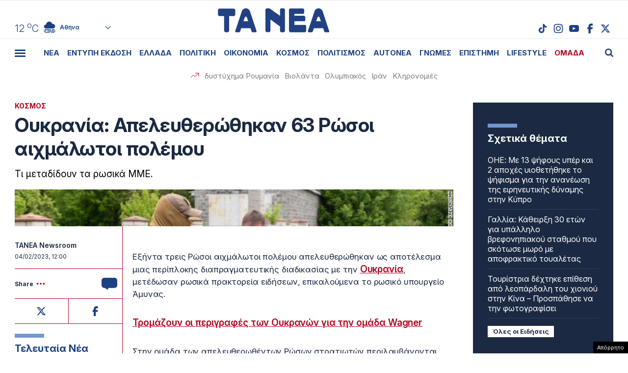

--- FILE ---
content_type: text/html; charset=utf-8
request_url: https://www.google.com/recaptcha/api2/anchor?ar=1&k=6LcvzzYUAAAAAM-7hY26OIp59EBA_BXz9lwgr1cY&co=aHR0cHM6Ly93d3cudGFuZWEuZ3I6NDQz&hl=en&v=N67nZn4AqZkNcbeMu4prBgzg&size=invisible&anchor-ms=20000&execute-ms=30000&cb=dl6jjixyu99y
body_size: 49310
content:
<!DOCTYPE HTML><html dir="ltr" lang="en"><head><meta http-equiv="Content-Type" content="text/html; charset=UTF-8">
<meta http-equiv="X-UA-Compatible" content="IE=edge">
<title>reCAPTCHA</title>
<style type="text/css">
/* cyrillic-ext */
@font-face {
  font-family: 'Roboto';
  font-style: normal;
  font-weight: 400;
  font-stretch: 100%;
  src: url(//fonts.gstatic.com/s/roboto/v48/KFO7CnqEu92Fr1ME7kSn66aGLdTylUAMa3GUBHMdazTgWw.woff2) format('woff2');
  unicode-range: U+0460-052F, U+1C80-1C8A, U+20B4, U+2DE0-2DFF, U+A640-A69F, U+FE2E-FE2F;
}
/* cyrillic */
@font-face {
  font-family: 'Roboto';
  font-style: normal;
  font-weight: 400;
  font-stretch: 100%;
  src: url(//fonts.gstatic.com/s/roboto/v48/KFO7CnqEu92Fr1ME7kSn66aGLdTylUAMa3iUBHMdazTgWw.woff2) format('woff2');
  unicode-range: U+0301, U+0400-045F, U+0490-0491, U+04B0-04B1, U+2116;
}
/* greek-ext */
@font-face {
  font-family: 'Roboto';
  font-style: normal;
  font-weight: 400;
  font-stretch: 100%;
  src: url(//fonts.gstatic.com/s/roboto/v48/KFO7CnqEu92Fr1ME7kSn66aGLdTylUAMa3CUBHMdazTgWw.woff2) format('woff2');
  unicode-range: U+1F00-1FFF;
}
/* greek */
@font-face {
  font-family: 'Roboto';
  font-style: normal;
  font-weight: 400;
  font-stretch: 100%;
  src: url(//fonts.gstatic.com/s/roboto/v48/KFO7CnqEu92Fr1ME7kSn66aGLdTylUAMa3-UBHMdazTgWw.woff2) format('woff2');
  unicode-range: U+0370-0377, U+037A-037F, U+0384-038A, U+038C, U+038E-03A1, U+03A3-03FF;
}
/* math */
@font-face {
  font-family: 'Roboto';
  font-style: normal;
  font-weight: 400;
  font-stretch: 100%;
  src: url(//fonts.gstatic.com/s/roboto/v48/KFO7CnqEu92Fr1ME7kSn66aGLdTylUAMawCUBHMdazTgWw.woff2) format('woff2');
  unicode-range: U+0302-0303, U+0305, U+0307-0308, U+0310, U+0312, U+0315, U+031A, U+0326-0327, U+032C, U+032F-0330, U+0332-0333, U+0338, U+033A, U+0346, U+034D, U+0391-03A1, U+03A3-03A9, U+03B1-03C9, U+03D1, U+03D5-03D6, U+03F0-03F1, U+03F4-03F5, U+2016-2017, U+2034-2038, U+203C, U+2040, U+2043, U+2047, U+2050, U+2057, U+205F, U+2070-2071, U+2074-208E, U+2090-209C, U+20D0-20DC, U+20E1, U+20E5-20EF, U+2100-2112, U+2114-2115, U+2117-2121, U+2123-214F, U+2190, U+2192, U+2194-21AE, U+21B0-21E5, U+21F1-21F2, U+21F4-2211, U+2213-2214, U+2216-22FF, U+2308-230B, U+2310, U+2319, U+231C-2321, U+2336-237A, U+237C, U+2395, U+239B-23B7, U+23D0, U+23DC-23E1, U+2474-2475, U+25AF, U+25B3, U+25B7, U+25BD, U+25C1, U+25CA, U+25CC, U+25FB, U+266D-266F, U+27C0-27FF, U+2900-2AFF, U+2B0E-2B11, U+2B30-2B4C, U+2BFE, U+3030, U+FF5B, U+FF5D, U+1D400-1D7FF, U+1EE00-1EEFF;
}
/* symbols */
@font-face {
  font-family: 'Roboto';
  font-style: normal;
  font-weight: 400;
  font-stretch: 100%;
  src: url(//fonts.gstatic.com/s/roboto/v48/KFO7CnqEu92Fr1ME7kSn66aGLdTylUAMaxKUBHMdazTgWw.woff2) format('woff2');
  unicode-range: U+0001-000C, U+000E-001F, U+007F-009F, U+20DD-20E0, U+20E2-20E4, U+2150-218F, U+2190, U+2192, U+2194-2199, U+21AF, U+21E6-21F0, U+21F3, U+2218-2219, U+2299, U+22C4-22C6, U+2300-243F, U+2440-244A, U+2460-24FF, U+25A0-27BF, U+2800-28FF, U+2921-2922, U+2981, U+29BF, U+29EB, U+2B00-2BFF, U+4DC0-4DFF, U+FFF9-FFFB, U+10140-1018E, U+10190-1019C, U+101A0, U+101D0-101FD, U+102E0-102FB, U+10E60-10E7E, U+1D2C0-1D2D3, U+1D2E0-1D37F, U+1F000-1F0FF, U+1F100-1F1AD, U+1F1E6-1F1FF, U+1F30D-1F30F, U+1F315, U+1F31C, U+1F31E, U+1F320-1F32C, U+1F336, U+1F378, U+1F37D, U+1F382, U+1F393-1F39F, U+1F3A7-1F3A8, U+1F3AC-1F3AF, U+1F3C2, U+1F3C4-1F3C6, U+1F3CA-1F3CE, U+1F3D4-1F3E0, U+1F3ED, U+1F3F1-1F3F3, U+1F3F5-1F3F7, U+1F408, U+1F415, U+1F41F, U+1F426, U+1F43F, U+1F441-1F442, U+1F444, U+1F446-1F449, U+1F44C-1F44E, U+1F453, U+1F46A, U+1F47D, U+1F4A3, U+1F4B0, U+1F4B3, U+1F4B9, U+1F4BB, U+1F4BF, U+1F4C8-1F4CB, U+1F4D6, U+1F4DA, U+1F4DF, U+1F4E3-1F4E6, U+1F4EA-1F4ED, U+1F4F7, U+1F4F9-1F4FB, U+1F4FD-1F4FE, U+1F503, U+1F507-1F50B, U+1F50D, U+1F512-1F513, U+1F53E-1F54A, U+1F54F-1F5FA, U+1F610, U+1F650-1F67F, U+1F687, U+1F68D, U+1F691, U+1F694, U+1F698, U+1F6AD, U+1F6B2, U+1F6B9-1F6BA, U+1F6BC, U+1F6C6-1F6CF, U+1F6D3-1F6D7, U+1F6E0-1F6EA, U+1F6F0-1F6F3, U+1F6F7-1F6FC, U+1F700-1F7FF, U+1F800-1F80B, U+1F810-1F847, U+1F850-1F859, U+1F860-1F887, U+1F890-1F8AD, U+1F8B0-1F8BB, U+1F8C0-1F8C1, U+1F900-1F90B, U+1F93B, U+1F946, U+1F984, U+1F996, U+1F9E9, U+1FA00-1FA6F, U+1FA70-1FA7C, U+1FA80-1FA89, U+1FA8F-1FAC6, U+1FACE-1FADC, U+1FADF-1FAE9, U+1FAF0-1FAF8, U+1FB00-1FBFF;
}
/* vietnamese */
@font-face {
  font-family: 'Roboto';
  font-style: normal;
  font-weight: 400;
  font-stretch: 100%;
  src: url(//fonts.gstatic.com/s/roboto/v48/KFO7CnqEu92Fr1ME7kSn66aGLdTylUAMa3OUBHMdazTgWw.woff2) format('woff2');
  unicode-range: U+0102-0103, U+0110-0111, U+0128-0129, U+0168-0169, U+01A0-01A1, U+01AF-01B0, U+0300-0301, U+0303-0304, U+0308-0309, U+0323, U+0329, U+1EA0-1EF9, U+20AB;
}
/* latin-ext */
@font-face {
  font-family: 'Roboto';
  font-style: normal;
  font-weight: 400;
  font-stretch: 100%;
  src: url(//fonts.gstatic.com/s/roboto/v48/KFO7CnqEu92Fr1ME7kSn66aGLdTylUAMa3KUBHMdazTgWw.woff2) format('woff2');
  unicode-range: U+0100-02BA, U+02BD-02C5, U+02C7-02CC, U+02CE-02D7, U+02DD-02FF, U+0304, U+0308, U+0329, U+1D00-1DBF, U+1E00-1E9F, U+1EF2-1EFF, U+2020, U+20A0-20AB, U+20AD-20C0, U+2113, U+2C60-2C7F, U+A720-A7FF;
}
/* latin */
@font-face {
  font-family: 'Roboto';
  font-style: normal;
  font-weight: 400;
  font-stretch: 100%;
  src: url(//fonts.gstatic.com/s/roboto/v48/KFO7CnqEu92Fr1ME7kSn66aGLdTylUAMa3yUBHMdazQ.woff2) format('woff2');
  unicode-range: U+0000-00FF, U+0131, U+0152-0153, U+02BB-02BC, U+02C6, U+02DA, U+02DC, U+0304, U+0308, U+0329, U+2000-206F, U+20AC, U+2122, U+2191, U+2193, U+2212, U+2215, U+FEFF, U+FFFD;
}
/* cyrillic-ext */
@font-face {
  font-family: 'Roboto';
  font-style: normal;
  font-weight: 500;
  font-stretch: 100%;
  src: url(//fonts.gstatic.com/s/roboto/v48/KFO7CnqEu92Fr1ME7kSn66aGLdTylUAMa3GUBHMdazTgWw.woff2) format('woff2');
  unicode-range: U+0460-052F, U+1C80-1C8A, U+20B4, U+2DE0-2DFF, U+A640-A69F, U+FE2E-FE2F;
}
/* cyrillic */
@font-face {
  font-family: 'Roboto';
  font-style: normal;
  font-weight: 500;
  font-stretch: 100%;
  src: url(//fonts.gstatic.com/s/roboto/v48/KFO7CnqEu92Fr1ME7kSn66aGLdTylUAMa3iUBHMdazTgWw.woff2) format('woff2');
  unicode-range: U+0301, U+0400-045F, U+0490-0491, U+04B0-04B1, U+2116;
}
/* greek-ext */
@font-face {
  font-family: 'Roboto';
  font-style: normal;
  font-weight: 500;
  font-stretch: 100%;
  src: url(//fonts.gstatic.com/s/roboto/v48/KFO7CnqEu92Fr1ME7kSn66aGLdTylUAMa3CUBHMdazTgWw.woff2) format('woff2');
  unicode-range: U+1F00-1FFF;
}
/* greek */
@font-face {
  font-family: 'Roboto';
  font-style: normal;
  font-weight: 500;
  font-stretch: 100%;
  src: url(//fonts.gstatic.com/s/roboto/v48/KFO7CnqEu92Fr1ME7kSn66aGLdTylUAMa3-UBHMdazTgWw.woff2) format('woff2');
  unicode-range: U+0370-0377, U+037A-037F, U+0384-038A, U+038C, U+038E-03A1, U+03A3-03FF;
}
/* math */
@font-face {
  font-family: 'Roboto';
  font-style: normal;
  font-weight: 500;
  font-stretch: 100%;
  src: url(//fonts.gstatic.com/s/roboto/v48/KFO7CnqEu92Fr1ME7kSn66aGLdTylUAMawCUBHMdazTgWw.woff2) format('woff2');
  unicode-range: U+0302-0303, U+0305, U+0307-0308, U+0310, U+0312, U+0315, U+031A, U+0326-0327, U+032C, U+032F-0330, U+0332-0333, U+0338, U+033A, U+0346, U+034D, U+0391-03A1, U+03A3-03A9, U+03B1-03C9, U+03D1, U+03D5-03D6, U+03F0-03F1, U+03F4-03F5, U+2016-2017, U+2034-2038, U+203C, U+2040, U+2043, U+2047, U+2050, U+2057, U+205F, U+2070-2071, U+2074-208E, U+2090-209C, U+20D0-20DC, U+20E1, U+20E5-20EF, U+2100-2112, U+2114-2115, U+2117-2121, U+2123-214F, U+2190, U+2192, U+2194-21AE, U+21B0-21E5, U+21F1-21F2, U+21F4-2211, U+2213-2214, U+2216-22FF, U+2308-230B, U+2310, U+2319, U+231C-2321, U+2336-237A, U+237C, U+2395, U+239B-23B7, U+23D0, U+23DC-23E1, U+2474-2475, U+25AF, U+25B3, U+25B7, U+25BD, U+25C1, U+25CA, U+25CC, U+25FB, U+266D-266F, U+27C0-27FF, U+2900-2AFF, U+2B0E-2B11, U+2B30-2B4C, U+2BFE, U+3030, U+FF5B, U+FF5D, U+1D400-1D7FF, U+1EE00-1EEFF;
}
/* symbols */
@font-face {
  font-family: 'Roboto';
  font-style: normal;
  font-weight: 500;
  font-stretch: 100%;
  src: url(//fonts.gstatic.com/s/roboto/v48/KFO7CnqEu92Fr1ME7kSn66aGLdTylUAMaxKUBHMdazTgWw.woff2) format('woff2');
  unicode-range: U+0001-000C, U+000E-001F, U+007F-009F, U+20DD-20E0, U+20E2-20E4, U+2150-218F, U+2190, U+2192, U+2194-2199, U+21AF, U+21E6-21F0, U+21F3, U+2218-2219, U+2299, U+22C4-22C6, U+2300-243F, U+2440-244A, U+2460-24FF, U+25A0-27BF, U+2800-28FF, U+2921-2922, U+2981, U+29BF, U+29EB, U+2B00-2BFF, U+4DC0-4DFF, U+FFF9-FFFB, U+10140-1018E, U+10190-1019C, U+101A0, U+101D0-101FD, U+102E0-102FB, U+10E60-10E7E, U+1D2C0-1D2D3, U+1D2E0-1D37F, U+1F000-1F0FF, U+1F100-1F1AD, U+1F1E6-1F1FF, U+1F30D-1F30F, U+1F315, U+1F31C, U+1F31E, U+1F320-1F32C, U+1F336, U+1F378, U+1F37D, U+1F382, U+1F393-1F39F, U+1F3A7-1F3A8, U+1F3AC-1F3AF, U+1F3C2, U+1F3C4-1F3C6, U+1F3CA-1F3CE, U+1F3D4-1F3E0, U+1F3ED, U+1F3F1-1F3F3, U+1F3F5-1F3F7, U+1F408, U+1F415, U+1F41F, U+1F426, U+1F43F, U+1F441-1F442, U+1F444, U+1F446-1F449, U+1F44C-1F44E, U+1F453, U+1F46A, U+1F47D, U+1F4A3, U+1F4B0, U+1F4B3, U+1F4B9, U+1F4BB, U+1F4BF, U+1F4C8-1F4CB, U+1F4D6, U+1F4DA, U+1F4DF, U+1F4E3-1F4E6, U+1F4EA-1F4ED, U+1F4F7, U+1F4F9-1F4FB, U+1F4FD-1F4FE, U+1F503, U+1F507-1F50B, U+1F50D, U+1F512-1F513, U+1F53E-1F54A, U+1F54F-1F5FA, U+1F610, U+1F650-1F67F, U+1F687, U+1F68D, U+1F691, U+1F694, U+1F698, U+1F6AD, U+1F6B2, U+1F6B9-1F6BA, U+1F6BC, U+1F6C6-1F6CF, U+1F6D3-1F6D7, U+1F6E0-1F6EA, U+1F6F0-1F6F3, U+1F6F7-1F6FC, U+1F700-1F7FF, U+1F800-1F80B, U+1F810-1F847, U+1F850-1F859, U+1F860-1F887, U+1F890-1F8AD, U+1F8B0-1F8BB, U+1F8C0-1F8C1, U+1F900-1F90B, U+1F93B, U+1F946, U+1F984, U+1F996, U+1F9E9, U+1FA00-1FA6F, U+1FA70-1FA7C, U+1FA80-1FA89, U+1FA8F-1FAC6, U+1FACE-1FADC, U+1FADF-1FAE9, U+1FAF0-1FAF8, U+1FB00-1FBFF;
}
/* vietnamese */
@font-face {
  font-family: 'Roboto';
  font-style: normal;
  font-weight: 500;
  font-stretch: 100%;
  src: url(//fonts.gstatic.com/s/roboto/v48/KFO7CnqEu92Fr1ME7kSn66aGLdTylUAMa3OUBHMdazTgWw.woff2) format('woff2');
  unicode-range: U+0102-0103, U+0110-0111, U+0128-0129, U+0168-0169, U+01A0-01A1, U+01AF-01B0, U+0300-0301, U+0303-0304, U+0308-0309, U+0323, U+0329, U+1EA0-1EF9, U+20AB;
}
/* latin-ext */
@font-face {
  font-family: 'Roboto';
  font-style: normal;
  font-weight: 500;
  font-stretch: 100%;
  src: url(//fonts.gstatic.com/s/roboto/v48/KFO7CnqEu92Fr1ME7kSn66aGLdTylUAMa3KUBHMdazTgWw.woff2) format('woff2');
  unicode-range: U+0100-02BA, U+02BD-02C5, U+02C7-02CC, U+02CE-02D7, U+02DD-02FF, U+0304, U+0308, U+0329, U+1D00-1DBF, U+1E00-1E9F, U+1EF2-1EFF, U+2020, U+20A0-20AB, U+20AD-20C0, U+2113, U+2C60-2C7F, U+A720-A7FF;
}
/* latin */
@font-face {
  font-family: 'Roboto';
  font-style: normal;
  font-weight: 500;
  font-stretch: 100%;
  src: url(//fonts.gstatic.com/s/roboto/v48/KFO7CnqEu92Fr1ME7kSn66aGLdTylUAMa3yUBHMdazQ.woff2) format('woff2');
  unicode-range: U+0000-00FF, U+0131, U+0152-0153, U+02BB-02BC, U+02C6, U+02DA, U+02DC, U+0304, U+0308, U+0329, U+2000-206F, U+20AC, U+2122, U+2191, U+2193, U+2212, U+2215, U+FEFF, U+FFFD;
}
/* cyrillic-ext */
@font-face {
  font-family: 'Roboto';
  font-style: normal;
  font-weight: 900;
  font-stretch: 100%;
  src: url(//fonts.gstatic.com/s/roboto/v48/KFO7CnqEu92Fr1ME7kSn66aGLdTylUAMa3GUBHMdazTgWw.woff2) format('woff2');
  unicode-range: U+0460-052F, U+1C80-1C8A, U+20B4, U+2DE0-2DFF, U+A640-A69F, U+FE2E-FE2F;
}
/* cyrillic */
@font-face {
  font-family: 'Roboto';
  font-style: normal;
  font-weight: 900;
  font-stretch: 100%;
  src: url(//fonts.gstatic.com/s/roboto/v48/KFO7CnqEu92Fr1ME7kSn66aGLdTylUAMa3iUBHMdazTgWw.woff2) format('woff2');
  unicode-range: U+0301, U+0400-045F, U+0490-0491, U+04B0-04B1, U+2116;
}
/* greek-ext */
@font-face {
  font-family: 'Roboto';
  font-style: normal;
  font-weight: 900;
  font-stretch: 100%;
  src: url(//fonts.gstatic.com/s/roboto/v48/KFO7CnqEu92Fr1ME7kSn66aGLdTylUAMa3CUBHMdazTgWw.woff2) format('woff2');
  unicode-range: U+1F00-1FFF;
}
/* greek */
@font-face {
  font-family: 'Roboto';
  font-style: normal;
  font-weight: 900;
  font-stretch: 100%;
  src: url(//fonts.gstatic.com/s/roboto/v48/KFO7CnqEu92Fr1ME7kSn66aGLdTylUAMa3-UBHMdazTgWw.woff2) format('woff2');
  unicode-range: U+0370-0377, U+037A-037F, U+0384-038A, U+038C, U+038E-03A1, U+03A3-03FF;
}
/* math */
@font-face {
  font-family: 'Roboto';
  font-style: normal;
  font-weight: 900;
  font-stretch: 100%;
  src: url(//fonts.gstatic.com/s/roboto/v48/KFO7CnqEu92Fr1ME7kSn66aGLdTylUAMawCUBHMdazTgWw.woff2) format('woff2');
  unicode-range: U+0302-0303, U+0305, U+0307-0308, U+0310, U+0312, U+0315, U+031A, U+0326-0327, U+032C, U+032F-0330, U+0332-0333, U+0338, U+033A, U+0346, U+034D, U+0391-03A1, U+03A3-03A9, U+03B1-03C9, U+03D1, U+03D5-03D6, U+03F0-03F1, U+03F4-03F5, U+2016-2017, U+2034-2038, U+203C, U+2040, U+2043, U+2047, U+2050, U+2057, U+205F, U+2070-2071, U+2074-208E, U+2090-209C, U+20D0-20DC, U+20E1, U+20E5-20EF, U+2100-2112, U+2114-2115, U+2117-2121, U+2123-214F, U+2190, U+2192, U+2194-21AE, U+21B0-21E5, U+21F1-21F2, U+21F4-2211, U+2213-2214, U+2216-22FF, U+2308-230B, U+2310, U+2319, U+231C-2321, U+2336-237A, U+237C, U+2395, U+239B-23B7, U+23D0, U+23DC-23E1, U+2474-2475, U+25AF, U+25B3, U+25B7, U+25BD, U+25C1, U+25CA, U+25CC, U+25FB, U+266D-266F, U+27C0-27FF, U+2900-2AFF, U+2B0E-2B11, U+2B30-2B4C, U+2BFE, U+3030, U+FF5B, U+FF5D, U+1D400-1D7FF, U+1EE00-1EEFF;
}
/* symbols */
@font-face {
  font-family: 'Roboto';
  font-style: normal;
  font-weight: 900;
  font-stretch: 100%;
  src: url(//fonts.gstatic.com/s/roboto/v48/KFO7CnqEu92Fr1ME7kSn66aGLdTylUAMaxKUBHMdazTgWw.woff2) format('woff2');
  unicode-range: U+0001-000C, U+000E-001F, U+007F-009F, U+20DD-20E0, U+20E2-20E4, U+2150-218F, U+2190, U+2192, U+2194-2199, U+21AF, U+21E6-21F0, U+21F3, U+2218-2219, U+2299, U+22C4-22C6, U+2300-243F, U+2440-244A, U+2460-24FF, U+25A0-27BF, U+2800-28FF, U+2921-2922, U+2981, U+29BF, U+29EB, U+2B00-2BFF, U+4DC0-4DFF, U+FFF9-FFFB, U+10140-1018E, U+10190-1019C, U+101A0, U+101D0-101FD, U+102E0-102FB, U+10E60-10E7E, U+1D2C0-1D2D3, U+1D2E0-1D37F, U+1F000-1F0FF, U+1F100-1F1AD, U+1F1E6-1F1FF, U+1F30D-1F30F, U+1F315, U+1F31C, U+1F31E, U+1F320-1F32C, U+1F336, U+1F378, U+1F37D, U+1F382, U+1F393-1F39F, U+1F3A7-1F3A8, U+1F3AC-1F3AF, U+1F3C2, U+1F3C4-1F3C6, U+1F3CA-1F3CE, U+1F3D4-1F3E0, U+1F3ED, U+1F3F1-1F3F3, U+1F3F5-1F3F7, U+1F408, U+1F415, U+1F41F, U+1F426, U+1F43F, U+1F441-1F442, U+1F444, U+1F446-1F449, U+1F44C-1F44E, U+1F453, U+1F46A, U+1F47D, U+1F4A3, U+1F4B0, U+1F4B3, U+1F4B9, U+1F4BB, U+1F4BF, U+1F4C8-1F4CB, U+1F4D6, U+1F4DA, U+1F4DF, U+1F4E3-1F4E6, U+1F4EA-1F4ED, U+1F4F7, U+1F4F9-1F4FB, U+1F4FD-1F4FE, U+1F503, U+1F507-1F50B, U+1F50D, U+1F512-1F513, U+1F53E-1F54A, U+1F54F-1F5FA, U+1F610, U+1F650-1F67F, U+1F687, U+1F68D, U+1F691, U+1F694, U+1F698, U+1F6AD, U+1F6B2, U+1F6B9-1F6BA, U+1F6BC, U+1F6C6-1F6CF, U+1F6D3-1F6D7, U+1F6E0-1F6EA, U+1F6F0-1F6F3, U+1F6F7-1F6FC, U+1F700-1F7FF, U+1F800-1F80B, U+1F810-1F847, U+1F850-1F859, U+1F860-1F887, U+1F890-1F8AD, U+1F8B0-1F8BB, U+1F8C0-1F8C1, U+1F900-1F90B, U+1F93B, U+1F946, U+1F984, U+1F996, U+1F9E9, U+1FA00-1FA6F, U+1FA70-1FA7C, U+1FA80-1FA89, U+1FA8F-1FAC6, U+1FACE-1FADC, U+1FADF-1FAE9, U+1FAF0-1FAF8, U+1FB00-1FBFF;
}
/* vietnamese */
@font-face {
  font-family: 'Roboto';
  font-style: normal;
  font-weight: 900;
  font-stretch: 100%;
  src: url(//fonts.gstatic.com/s/roboto/v48/KFO7CnqEu92Fr1ME7kSn66aGLdTylUAMa3OUBHMdazTgWw.woff2) format('woff2');
  unicode-range: U+0102-0103, U+0110-0111, U+0128-0129, U+0168-0169, U+01A0-01A1, U+01AF-01B0, U+0300-0301, U+0303-0304, U+0308-0309, U+0323, U+0329, U+1EA0-1EF9, U+20AB;
}
/* latin-ext */
@font-face {
  font-family: 'Roboto';
  font-style: normal;
  font-weight: 900;
  font-stretch: 100%;
  src: url(//fonts.gstatic.com/s/roboto/v48/KFO7CnqEu92Fr1ME7kSn66aGLdTylUAMa3KUBHMdazTgWw.woff2) format('woff2');
  unicode-range: U+0100-02BA, U+02BD-02C5, U+02C7-02CC, U+02CE-02D7, U+02DD-02FF, U+0304, U+0308, U+0329, U+1D00-1DBF, U+1E00-1E9F, U+1EF2-1EFF, U+2020, U+20A0-20AB, U+20AD-20C0, U+2113, U+2C60-2C7F, U+A720-A7FF;
}
/* latin */
@font-face {
  font-family: 'Roboto';
  font-style: normal;
  font-weight: 900;
  font-stretch: 100%;
  src: url(//fonts.gstatic.com/s/roboto/v48/KFO7CnqEu92Fr1ME7kSn66aGLdTylUAMa3yUBHMdazQ.woff2) format('woff2');
  unicode-range: U+0000-00FF, U+0131, U+0152-0153, U+02BB-02BC, U+02C6, U+02DA, U+02DC, U+0304, U+0308, U+0329, U+2000-206F, U+20AC, U+2122, U+2191, U+2193, U+2212, U+2215, U+FEFF, U+FFFD;
}

</style>
<link rel="stylesheet" type="text/css" href="https://www.gstatic.com/recaptcha/releases/N67nZn4AqZkNcbeMu4prBgzg/styles__ltr.css">
<script nonce="4ZXaPXT8tXQhvRVrZt0LnA" type="text/javascript">window['__recaptcha_api'] = 'https://www.google.com/recaptcha/api2/';</script>
<script type="text/javascript" src="https://www.gstatic.com/recaptcha/releases/N67nZn4AqZkNcbeMu4prBgzg/recaptcha__en.js" nonce="4ZXaPXT8tXQhvRVrZt0LnA">
      
    </script></head>
<body><div id="rc-anchor-alert" class="rc-anchor-alert"></div>
<input type="hidden" id="recaptcha-token" value="[base64]">
<script type="text/javascript" nonce="4ZXaPXT8tXQhvRVrZt0LnA">
      recaptcha.anchor.Main.init("[\x22ainput\x22,[\x22bgdata\x22,\x22\x22,\[base64]/[base64]/MjU1Ong/[base64]/[base64]/[base64]/[base64]/[base64]/[base64]/[base64]/[base64]/[base64]/[base64]/[base64]/[base64]/[base64]/[base64]/[base64]\\u003d\x22,\[base64]\\u003d\x22,\x22Fl06wrtpw4MmDcOWwop+w6XDqDldYW/CnsK7w5UewrsaKgIaw5HDosKwFsKjWgLCqMOFw5jCucK8w7vDiMK9wp3CvS7DpcKVwoUtwqnCs8KjB0PCqDtdT8KyworDvcOfwq4cw45rUMOlw7RZIcOmSsOfwrfDvjsowqTDm8OSXMKJwptlJE0KwppUw7fCs8O7woLCqwjCusOLVATDjMOWwp/DrEoow5hNwr1RVMKLw5MswpDCvwo8UTlPwrPDnFjCsk0swoIgwqzDr8KDBcKvwq0Tw7ZXc8Oxw65qwr4ow47DrWrCj8KAw69JCChMw653ESTDjX7DhFlZNg1Ww5ZTE1NiwpM3H8OAbsKDwpbDpHfDvcKSwr/Dg8KawoB4biPCp2x3wqcIB8OGwovCn0pjC2vCh8KmM8OdOBQhw7jCiU/[base64]/[base64]/[base64]/Cm1pbfTrCgsKHw7p0UE/CnE/DlcKpdlfDqiowPy7Dvh3Di8ORw5IcaC1LPcOdw5nCs1Nzw7XCocOVw483woJSw44MwpwSGcK/wp7CvMOiw4dyPBtrfMK8VTfCocKQNsK9w4Egw4A1w6t7fFQ4wrrDs8KWw6TDh2wCw6Jnwpdhw68FwqjCsQTCsRLDm8KVZDPCrsO2Y33DrsKgGlDDqcOxcGRuVVpcwprDhwwkwogvw4F5w5sew41yQwLCpkcyNMOtw6nCtMO/fMK8XRvCrGkow48WwqLCnMOARX1xw7nDrMKXF03DscKHw7LCiHfDhMOQwoIVAcKTw71xSxTDgsK/wqHDuBTCuQrDt8OsLnXCmcOuW2TDrsK/w5A0wozCth1uwojCgXbDhh3DssO8w4XDrU0Mw6vDv8Kuw7HDhFjCusKsw6zDhcOhQcKkCzs9IsOpbWR+NnoPw45lw7LDtgXCgnTDg8OaIzLDkSLCpsOyIMKbwr7Ck8Obw4FVw6HDjEfCqWdvTko5w4nDsyjDvMOVw6HDocKjXsOIw5UoJBhOwpMDHUZ9FCNtDsObJz/DkMK7SggpwqAdw4/Ds8KJD8KKfGjCv295w5s/[base64]/woAlwotwShZEesKpT8K1wrN3VsKvb8OPfFMDwrrDsjfDqcKpwrxlAEYlQz8Xw4TDkMOew7TCtsOBfFnDkl5ESMKSw6EvcMOrw77CjS8Cw4LDsMKSFCh1wrs4fsOSEMK3wrN4ExHDlU5MT8O0KjfCqcKELsK4am3DtWDDsMODWQMlw7V1wo/CpxHCsAjCvTrCs8OFwq7Cg8K6BsOxw5hsKcOfw6A7wrZ2TcOBDQHCiwIHwq7Dh8Kaw4vDn2nCh1rCvgZcFMK3N8O5EgXDv8Kew4cww657UhbDjX3Cu8KkwpnChsK8worDmsKcwojCuXzDqQYgKHTCtgJlw5fDkcOSDWZvAQxtw4/CucOHw4BsfsO3RsONC24Fwq/DnMOcwpnDjcK6QSzCncKrw4JpwqbCphcsKMKJw6ZoJzXDmMOAKMOVG3zCrmMoak1zZsODUMK5wokuMMO6wrHCsiVnw4jCgMOawqDDnMKZwqfCrsKLa8KpXMO5w7x0VcK4wpgPP8ONworCqMOxb8Kawok0GcOpwqZlwpfClMKIKsOJGl/[base64]/CvcKxTMOLwppAwq3CgwrCsUzDosKuDirDv8Oid8OJw4XDmVlse2jCmsKNPlbCry8/w77DvcKdDj7CncOqw58HwpYCYcKIIsO2JFDCvHbDlyBQw5MDaTPCuMOKw4rDhMOvw4TCrMO1w6oHwodWwojCmcK1wr/[base64]/CuT7CtmbDojjDpcKdw6kxw5vCiMOGwp8aw6g9bH89wo4jOcO5c8OjBMKAwowJw5M4w5bCrDnDp8KETsKIw7DCmsOAw6F/HjLCiDzCosO4wo7DsT4HbyZAwoR/DsKUw4poUcO8w7hRwr5ODMOGMRNJwprDtMKeDsOcw55HeTDCrizCqkPCmF8BURHCkHzDqsOxcEQow5xjwp/ChWEuYjEJFcKlDRzDg8OdRcKYw5I0YcKowo4Ow5PDk8OSw5E1w5IQwpFDf8KZw48DLF/Dkn1cwpI3wq/ChMOBIE80UcKUJyvDki/CtgZ4Ejo7wpllwqrDnxnDrgjDsl43wqfCk2LDkUZRwpIXwrPCkSrClsKYw74jBGQwHcK/woDCiMOmw6vCkcOYwrnDvEMfbMOow4p4w47DicKaE1JawoHDgkoFR8KSw7zCpcOoesOxwogRdMOSAMKLenNBw6Q5GsOvw7TDoFTCr8OkfWcGdgZGw7nChTcKwrfDrRoLAMKiwogjasOTw7rDmHTDqMOfwrbDkQxkKC7DtsKQKQ/Di0VxHxXDusO+woPDucOjwozCnBPCl8OHGznCnsOMwpI6w4bCpWtpwoFdB8K1QcOgwrTDsMKJJUtHw6nChA4KWGFnQcKYwpkQccOqwoXCv3jDuQxaT8OGOBnCn8O5w4nCtcO1w6PCulxkdVtxWxgkEMK4w6oAYF/Dk8KEI8KEYCfDkAvCvyfDlsODw7DCvTLDiMKXwqTCpcOdEMOJNsOGHWfCkkg4Q8K7w67DiMKIwrnDpMKiw79/[base64]/B8O3wpTCgcOjQiTDgjDDp1LDjsOndcOvQ8O6QsOxwqkvEsOqwq/[base64]/w7Njwo/DinxLUcKVwqjDtcKgdMOLwrHDl8KmU8OzwpHChnIJWHIECinCoMOQw65lL8O8CTZ8w5fDm3nDljvDv3snZ8KCw7AEQsKYwogsw7HDhsOPN2/[base64]/KBPDtFvDsjZufinCusO7wps9VD92w7nCgmFzwoLCocKKJMO0woYUwod2wpNcwrNuwoHDum/CllbCiz/[base64]/DoyDCjMO3w7LDl8KrG0QdwrzChMOxwqnDvBBGw7jCgMKQw4bDkX4sw5knf8Kycx3DucKJw4ApXcKhDXjDrFZqG1N8R8KLw5tyKgXDiizCv3lzMnk1TzrDqsOFwq7Ck3fCgAssSzkiwrt5Ei87woPCjcOSwpRCw7Ukw5HDk8K6wqt6w6gywr/[base64]/CgsOoRsK6w4nDs8OtwrEiEcKWwonDo8K6V8K4ARvDtMOcw7TCvB7CgknCucKCwo7DpcKud8O9w47CjMOzWibCkyPCu3bDosO8wokdwrrDlTR/[base64]/DgnIhecK8wotvwqMNw5ZIwpMAbm3DoirDrcKbecObw482KMO3wp3ClsKAw60JwqQ6FGM5wpjDv8KlKz5CVhLChsO7w6Iew4k8a1YGw6rCnsOPworDk2fDlcOnwo4ac8OeQVhELiEmw7jDj27CpMOKWMO2woQnw5l/w7VsR3jCmmVTO1ByVHnCsgPDtMOywpoFwoPDlcOGUcOQwoExw67CiwTDiQ/[base64]/DtsOELsKrw7vDkALDjjzCqMKKQ8KtOcKWBwB2wqXDr2LDq8OIOMOOdcKDE3YuXsO+Z8OudifCjAIfYsKtw63Dl8OQwqLCukssw4Axwq4PwoddwqfCtSnCgygpw5bCmTbCr8OtIRp/[base64]/elXDgiHDi8OVBcKJKsKmTzbDi2F1dywCRcO5w7QJwq/DgjYVW2Q8RMKAwoIHWDpldXE/w49awqYFFFZhV8Kmw5tbwo8yYUM/OUYBcUbCncKOaV8swrHCs8KNKsKiEUbDowXCrRowYi7DicObVMK8QMO+wpzCjkbDqCUhw4HDpy/[base64]/DncKowotTwrfDpsOTwpcIEi7DnScBwpNeGsOhSFpxUMKVwoRVW8OSw6XDvMOLEnPCvcKmw4nCmDPDo8Khw7rDm8Kbwqgywr5cS11Kw6rDuxBFcMKNw47Cl8KzdMOfw5fDjMKKwqxmQBZLOMK4fsK6wpkYKsOmLcOJLsOUw5/DrVLCqlnDi8K0wojCtMKuwqJQYsObw4rDvWcdRhXCvj1+w5kBwo8AwqTDk1HCvcOzw5zDoF15wo/Ci8OZKSnCvsO3w7J3w6nCsSV1w71Rwr45wqhxw4/[base64]/Do2hIdMK9A8KSSsOROMOOBMKowoNcVSPDgMKASsOSdy1aLcKQw6kbw7zChMKBwoIkw5rDt8OdwqzDtElcECNse2gXODDDmMKNw6PCg8O1TAJsFxfCosKzCEtjw6hxREIbwqcvfRYLN8K5w53DsVIRSsK1WMKfYsOiw7VUw4jDvDNQw4HDrcOeT8KuAsO/BcOMwosqZy/Cn2vCrsKIQsKRERjDgwsMEzldwr5+w7LDisKbwqFnR8O2woxzwo3CgjEWwo/DogLCpMOKGSgcwoVmJGhyw5nDkUvDkMK8J8K1FgNtfcKVwpfCnwXCj8Kme8KUwrbCmH/[base64]/CshcwTWnCpMKdI1zDi0vDu8KuwoHDqMOqw78RFCfCjGHCpU0ZwrxEasKGEMOVX0DDqsOhw5gEwrRRLmrCrkfCjcKsCgtGAAUPBnjCtsK4w58Lw7rCq8KVwoIQIwkeKloGbcKmFcOsw6gqVcOVw6ZLwq5Hw4jCmgLDpkTDkcKFeVV/w5/Cpy0Lw7vDgsKBwo8bw7dpS8Ozw6YvVcKTw4xLwonDu8KXQMONw7vDjsOST8K7LMKJTcKtHS7CqQDDhB4Sw4/DvCkDLlLCrcOOJMOIw4VjwpAodsO6wqrDlsK7ZgXCoCh5w5DDsDTDkgcYwqpbw77ChlAkZT05w5nDgEpOwp3DgsK/w50Pw6Irw6XCtcKNRAEXNw7Do1FcS8OZIsO0clXCjcOmUVR6w4bDqMORw7TClHPDsMKvdHQ4wqdqwpvCu2rDssOzw5zCvcKNwoHDrsKvwqldasKNX0VgwpkDV3ttw6MbwrDCpcKaw7ZuCMKUa8OTG8KBDEnCjmzDrBwiw5PCucOtYVcHXHjDhRk/Ph7CoMKtaVLDmgnDs0zCvn8jw4FncT/CjcOYRsKGw7HCs8Krw4HClkwgLsO2fzXCssKgw5/CiHTCpC3CtcO9IcOpeMKAw55XwobCnitMIHVBw4ttwrF+AGwjZH5WwpEkw71Swo7DuUQkWGjCvcKswrhzw7RFwr/DjcKswrDCmcKUFsO0LBh/w7tbwoQ5w74Vw5IqwovDgz7CgVfCj8OEw6FfNlJSwozDuMKdSMOKdX4BwrEwIykTSMONTxkbAcO2DsO/w5LDucKKX37CqcKrQStgcmd8w57CqRrDrGbDiHIjQcKFeC7DjUF+c8KHGMOVOsOPw6HDnsK+M24PwrjCq8OKw5ILcx9VAXTCijtvw5vCg8KZRibCiH1jIRXDvA3DucKNIidhOUrDnl9zw7YkwrvCocOGw5PDm2vDpsKELMOCw7/CmTQpwr/DrFbDukQ0cGzDugRBwq4bAsOdw7wuw4hewqwlw5Yew5dMGsKFw5xJw5/[base64]/CtjI6Z8KBXcOpwr86Ol7DnsOmwo03P8OCSsO1FlvDiMKDw4Y5DWhlXDfCig3DoMKpEDDDkXRVwpXCoRbDnx/DicKcEG7DvXnDqcOqQlESwo8Mw7M/SsOgTFhaw6HClmXCvMKJME3CuHbCuHJ2w6rDj0fCp8OHw5jCkHx4F8KwecKqwqxMFcK5wqYUTcK6wqnCgSl6Qxg7OW/DtCtEwohOdwZNUSNkwo4twpfDqEJfL8OgNzrDrXnDj0TDscKfR8KHw4hnQxZdwrJOY3M7EMOycGEvwrTDhTJlwpRPY8KPPQ8gFMKJw5XDkcOEwp7DpsOuacOawr5fRcK9w7/Dg8O2wpjDuWoQRTjDnkNlwr3CrnnDjh44w4VyFsO/w6LDi8Kfw5nDlsOLNXnCnREjw7vCrsK8O8Kzwqo2w6TCmR7DhS3ChwDCl0dhDcOUZijCmg80w4rCnU0Gw6w/[base64]/ByfCqMKoNGhPwr3Dq8KaCxsXKcOawrPCvBbDq8OrfW5CwpnChcK8asOmVRPDn8KCw7HCg8KPw6fDiz1Ow4dgAyR5w50WcGczQFjDi8OMND7DtEnCnGvDv8OEHk/DgcKhKD3Cu3HCg119IcOPwozDq27Do0seHkTDqF7DtMKewo0cJ0YuRsOSXcKuwrHCnsKUAiLDo0fDu8OCFMKDwqPDnsK/I2LDqVLCnCRiwqrDtsOpAsKoIARAJD3Cj8K8MsKBMMKBEyrCp8OMIsOuZxfDsnzDi8OLJ8OlwptYwoPCjsOwwrDDrQ0NIVzDm1Idwq/Cn8KbacK7wqrDrTPCtMKHwqjDo8KpPEjCocKTIwMTw7o5GlrCl8OWw4XDhcOKMBlRw6gjw7HDoWxKwocaMFzChwh/[base64]/CrDbCqXwXw4gLbzZawopfaMOawoIgwo/DkcK5LsKDHV9kYlXCncO8FxxjeMKiwosKBcO1wpvCi3s1dcO6KsOSw6HDpQfDo8Ouw5JRLMOtw6XDk1ZewrfCsMOWwpk1PCRYVsO/cxPCsGkdwqM6w4TCszbCoi3DscK9w60tw6jDvUzCqsKww5vCsAzDrsK5SMO6w6AlX07Cr8KLCRQ0wrp6wpDCvMO3w7rDhcKoNMKMwp8DPRnDlMORCsK9a8OpK8Kowp/[base64]/Coy3Cm8Kaw6HDonZpDcOBOsKzXMOGwrB6w4HCnQDDj8O1wogSBcKyQcK+bMKObMOiw6VBw4JRwr9vYsODwqLDhcOawo1RwqTCpcOkw6dTwqAxwrwhw7/[base64]/CvmPCkTNjAW3CnsOUw79lci5ywqEPZENbIVZ1w757wos4wq5aw6bCmSvDqRLChjXCrmDDkG44TzhffSXCsE9wQcOGw4rDmz/CjcKpdMOmGcOyw4fDr8KyZ8K5w4hdwrHDuAHCgsKeWh4CFD48wrA3AQEzw5k9wr0jIMK1CcO5woMRPGvDkT/DnV/CvsOFw6pyWB1BwobDt8KqacOLAcOGw5DDgcOEUwhdIHHDonzChMKsHcOYbsKZV1PDt8KEF8OQWsOZVMOVwrzDinjDqk4sNcOnwofCq0TDsTEzwrnDqsOfw4fCnsKBBVbCscKvwqY/[base64]/DomfDikgpw43Cq8O5wqFnwqHCgMO/IcOpDsKFw5/CtMOGCAE+D13CmcOtJsOvw5QGIcKuBF7DuMOnAMK8PD7DsnvCpsKCw6DCtGbCocKuL8OYw6vCgy8UCmzCsB0wwovDiMOZOMOZV8KUNsKIw4zDgSrCocOywrHCn8KJH1w5w4fCi8KQw7bCmiAPG8OLw43Chkp9wqrDkcOfwr/DnsOjwrHDlcOEE8OHwoPCj2bDqGnDkjElw6x+w5PCjXspwp7DqMKNw5zDqBNLDjV+XcO+ZMKgR8Oua8KecyRMwohIw7IcwoF/A2TDlg8MGsOSIMKFwoJvwrLDrsKBO1fCoXR/[base64]/CpGtDw73DoBZiJsOKw5/DtwB+K8OrRy7DvMKfwq7DgcKBGcOvTcOPwqXCnzvDgAVqBijDi8K+EsKlwqTCp1TClMKiw7ZCw7PCuk3CuknCn8O/bMODw641esKSw5vDgsOLw4piwqnDoXPCqitHcRB3OEIbXsOrd1zCjCbDs8OVwqfDhsOdw6Iuw67ClRdqwqMAw6LDusKYZjsmHcKLVsO1bsOqw67DvMOuw6XCs33DqAFRHsOrAsKSVcKGD8Ofw77DgFU4wqvClSRFwr84w6Eqw6TDgMKgwpjDr1HCoGfChMOecx/DtTnCgsOvG3o8w49Sw4fDhcO/w690JWjChsOoGxx5Kkx5I8KswoVewoQ/KHRXwrR+w57Ci8KWw5PDqsOfw6x+Y8KdwpcCw6fDqcKDw4VFTMKoZDDDt8KVwqxlE8OCwrbCosOCKcKBw513w7YNw49XwoXDjcKjwrsjwo7CqFXDlnscw63DpkjCgRh7CmPCtmDDqMO1w5bCrW3CicKjw5fCllXDtcOPQMOmw73CuMOsYDFAwoDDq8OLW03DkXxvw6/[base64]/DlUp5wokXFW08CsOvVynCrEQRL8ODQMK4wrbDojLClHbDkmICw7/CsmB2wonCiCJoGinDoMOow4sPw6FLOxPCoW1JwpXCn2QRLWPDlcOkw4PDgQx2Z8KKwockw5/CmsOGwr7DtMOPH8K3wrgAIsOnUsKZMcOdFlwTwoXCuMKMMcK5fTlBMcOxBy7DjsOiw504ZTnDiVHDizbCp8OCw4jDtxjCunbCo8OXwr0kw7FdwpswwrPCocKQw7fCuiV+w5VdeHXDlMKqwoVwQH4HSWtMYlrDkMKuey8YCSRPccOeN8KMO8KXdTfCgsOfNQLDqsK/[base64]/CmR5udlZkwq/CsyhCP8Kfw4zCtwnDjsOZwqoZEgHCrWbCjcOlwo5SD0Nqwq8DSmjChD3CqsKncX4bwqzDjgUlY30fc0hndk/[base64]/w5jCmcOCNC7DiMOXwpTDhcOwDQg/wrHCh0PCmigTw4U4GsKHw6YkwpsqdsKUwofCtjvCiAgNw5zCrMKHNnHDkMOzw6UYJ8KUIzPDknzDrMO/w4fChRvChcKLRiLDhynDjyVidMKow5UFw6oyw5U1woRkwqkgZyNxAFt+RMKlw7rDi8Opc03CtnPCisOiw79xwr/CjsKdJCDCpjp3WMODZ8OoOinDvg52IcOxBkvCqG/Dl3ocw4ZCVFPCtS5mw7ZrGizDs3fCtMKuEQ/[base64]/DtAopU8K/aVvDiXQFXsKqwqVPP31nesOQw6FVfsKBNcO8PktSEWDCusO7eMOzWlPCscOBKTjCiArCojYFw4vDsW0JQMOFwoTDomIjUTEuw53DqcO1eSk/OsOyMsO0w4HCvF/Dv8K4BsKUw7oEwpXCh8Kfw4/DmXjDpkHDoMOaw6/DvlHChW/CtsO0w68/[base64]/DkcKywpA3OcObw6rCs8KfQ3LClATDksOHCsKGwoUKwoDCtcOOwonDkMKdUcOew7DDu0UaScOdwqPCscONPn/DtkljO8OpPkpEw73DiMKff3fDjEwLacO/wpsualR9WiXCjsKiw7dKHcOrAXHDrjnCoMK2w6t7wqAWwpzDv2TDo2QdwpnCmsOrwr14MMKRScOnOADCkMK3Bk0/wr9AAm4dQxPCnsKdwpp6YnhHTMKzwoHChA7DnMKqwqcmwokcwqrDiMOTD0Y3fMObJxHDvy7Dl8OVw7R2FH/CvsK7bGrDuMKDw4s9w4lPwq90BHXDsMOvEsK9RMKnO1odwqzDonRVKQnCsVRjDMKCN0kpwqnDqMOsBFPDj8ODG8KjwpbDr8ONFsO8wqxhwojDn8K6IcOmwo7CjsKBe8K/L37CsT7CgB9vfsKVw4TDicO8w4VRw5oQD8KTwohnPi/DlQFfLMOCAMKZdyocw7k0RcOiRMK1w5TCk8KBwpF0az/DrcOqwqLCnTfDljLDrcK1BcK5wqTDkjrDoEvDlEDCgFg/wrMqasO5w53CrMOjw6QxwqnDsMOtQQFqw4BZbcOmY0R3woNiw4HDnV1mXn7CpRXCmsKzw4pAW8Oywrw6w548w57DvMKtMXZawoTCunczcMKqIcKpFcOywoLCtXUKfcKdwr/Cs8O1FFRFw4bDkcO6wp9GccOpw7fCqR0wdnrDqzrDhMOrw7Ubw6rDvMKRw7jDnTXDvmvCmxTCmsKYwpcWw69GQMONwqdDSjk1fsKVDlJHN8KCwo1Ow5HCggPDgnvDlGvDlsKqwo/DvUnDv8K5wqLDs2jDtsOTw7LCrgsBw6U4w4t4w48lWHc6G8KVw6YAwrrDkMOTwrrDq8KvPAXCjcKoRiA2W8OoTsObVcOnwodbHsKowps8JyTDk8OJwobCmGkMwqrDvynDhRnCpQAWJU52wqzCr0/CmcKFQcK4wrkiDcKoEcKMwprCgm1GT2YTL8Khw78vw6R8w7R/w5vDmwHCmcOTw64ww77CkUVWw70HasOvOW/Dv8K1w4fDh1DDkMKLwqTDpAcgwq8+wotNwrtsw6UML8OdCm/DlW7Cn8OgelXCtsK1woHCgMO4Bg5Lw7PDghlWYjbDlmTCvAglwphawo7DvMOYPB0dwrQKZsKROhXDonVAVMK8wq/DgzHCiMKKwplBezjCtRhZRmrCrEw6wp3CvHFVwonCk8K7fDXCvsOMw4LCqiRpMz4iw4tRaH7DhGZpwq/Di8Oiw5DDvjDCgcOvVkTDiXjCmlFQNAcfw7MSHsOwHMKSw6/DtQrDnCnDvUF5eFpHwqEGKcKqwqVRw5sMb3ZBG8O+enTCvcOiGXM2wpDDuEfCs1DChxzCpURfYEgGwr9owr/DmmDCiFbDmMOOw6Q6wr3CimwqM0pmwp/CrWEmFDZ2MDPClsOhw7EZwq9/w6UYNcKVDMKDw4NHwqgHWXPDl8O7w7EVw67CpW4ow4YhM8Orw6bCmcOWf8KzKQbDksKBwo/CrD1DbzUowpwhSsKhG8KjcyfCv8O1w7fDvsONDsOVPn8dRk9owqLCpX0Nw4HDp0TCuVIrwrLCqMOGw7fDjBTDj8KAN0kjPcKQw4vDqHdSwqfDn8O6woPDtcKZDhTCg2hfdT5Bd1PDil/[base64]/CqsKBwrDDncK+CcOjUcOSAsKNVsKqO8OAUTvCmAx5PMKlwp/[base64]/DnMK2wo0cwojDhjrDhHzCjcKdw5FWw7Ite8KSwp7Dm8OgD8K/MMOOwqLDjF0tw4NRWzthwpwOwq0vwp8yTgU8wrjCmSsRJ8KBwodbw6/DngXCsSFnXlXDumjCtMO/wr93wrTCvhfDiMOCwrvCg8O5AjhEwozCucOmS8OLw6DChAnCp0jDicKgw53CqcOOPkbDsknCo3/DvMKyNMO/dGl8W35KwqzDpwMcw6jDmMKWPsOfw6LDk1g/w4Z8W8KCwoUiFzNXCwzCoGHCtURLbMOzw6Y+Y8O3wo4IdjvCj0shw5HDpMKUCMOdVcKLBcOVwprCm8KNw5xTwrhsa8OsMm7DqVUuw5PCuDLDoCM5w4VDNsOswoluwqnDlcOkwoZ/YRlZwoHDscOQTk/CicKSHMKiw7wjw78PDsOEAsOCLMKow7knfMO3FRDCj2UyX1U6w4PDtmQFwr3DtMK/dcK4RcOywrHDtsOBNn3DsMOmDGRqw5zCvMO1bsKcLW3DiMKbdAXCmsKywqdLw41qwpjDocKMUXp2dcO1dkLCiWZ/G8KHPRHCq8KQw7xifyjCpU3CtWTChw3DqXQEwo5fw6PCgVHCjyhfQsOwYCIIw4PCt8KAGw/CgRDChcKPw44lwoJMw7IIbVXCuH7CvsKSw59xwpc4N1Anw4kXAsOhScOsXMOowqB2w6zDgykmw4nDvMKwWjzChMKyw6ZGwprCjcKdIcKQQ3/CjijDhjPCl2LCsDnDlS4VwocXwqTCpsOqw4lxwrU/[base64]/Dqj9xADXCkwDDrj51YMK+w6LDt8KQKxFFwo5kwpluw6oIHS5Iw7ASwp7ChH/DsMKnHRcwFcOdEgAEwrZ6RV8pLCY/bVgDFMOpFMKVSMKFWRzCvCHCs0ZZw7NTdhV7w6zCqsKhw5/CjMKoIXTCqTkZwq8kw4p0A8OZdBvDv3ELTsOXCMOZw5LDmcKbSFlHJ8OlGmhSw7TCtnMfN3xXSUJmWlIWVcK5c8OMwo4iMsOQIMOqNsKKGsOSP8OBIMKhDsORw4wHwoIFasKsw4BPaV0aBnZjPMKHTW9UAX90wpjDscODw4J/w5JMwpM0wpRXJ1R3LnXCl8KAw4waH1fDnsObRcO/w6PDncOuWMKTQxvDmnHCtCB2wrTCmcOFUxDCisOeb8K9woMrw7bDsyESwqxxK2MSwrPDpWHChcOmEcODw6/[base64]/OsKswrJ0w5vDsDpxwqzCrcK+MsOJwoQAw5ouHsOxCxrCucKRDcK0aQRBwpDCi8OzCcK0w5g+woIwWEJcw6TDgBQeMMKpesKoUkkWw44Jw4bCksK9f8O7w6QfH8OVDcOfSwZFw5zCj8KCDMOaJcKkfMO7d8O+S8KZPT0nFcKPw7oDw5rCpcKywrFNPD/Cl8OMw4nCjAlQGjEjwo3Ck0gCw5PDk1TDmsKCwqYVeCrCt8KSEQfDgMO7T1PCqyPCmFtLXcO1w4HCvMKBw5pII8KKZ8Kjwp8Vw5TCmXt3RMOjd8OpZi8ww4PDqVhWwqVrEsOacsO1Gh/Dnmt0FcOBwq/CqGvCnMOpQcOyQVQyHVAfw4F9JCrDhmQJw5jDpSbCtw1LMj3DvVPDncKDw4FqwoXCsMK5KsO4QixCV8Oiwq4xamvDvsKbAsKhwpbCsQ5SYMOmw7UpY8K3wqQuejxDwqx/w7rDpm1FScOiw7vDvsOnMcKXw7RjwqYwwqBnw7VKKCQRwo7Cq8OrdzrCgxQnRcOzC8OCK8Kow65ROxLDm8O7w6PCsMKjwrjCoBfCqDnDpVDDomPCjjbCh8O1wqXDi33ChE9TaMORwobDuwHCi2XDglkZw4g4wqbDgMK6w6LDtCQCbsO3wrTDucKLfcOYwp/DjsOXw4LCmQ8Ow6xlwokww6BEwqHDsTU1w7QoNlbCgcKZDjfDnBnDjsOZOsKXw7hww6UZJcOEwo3DnsOHJ2bCqyUWPSbCiDpMwr94w6LDsHIHLk/[base64]/DkwvCt2bDn27CuAnDtcOgT8KWYX07w6Q+RGtdw6x2w6gXDsKcOzIvcQUCBTcRwqPCk2rDlynCkcOFwqEQwqs9w6nDh8KHw4J6Z8ONwoHDo8OVACPDn3fDocKvwo05wq8Xw6oHMH/Cg0J+w4spSTPCnMOzRcO0UDbDr0xvJsO2woRmczpTQMOGw6rDhHg5wqbDncOcw4zDicONGidXTMKLwqjCnsO0TnzCu8Ogw7HCqS7CpMOowp/DosKtwq0WIzHCuMKoVMO2SzTCusKKwoTClBNywoXDr3wawpzCiyQLwprDusKFwol3w7Y9woDDksKPZsOMwpjDkg9Lw5c4wp8iw4bDq8KNw6oMwqhDGcOjHATDmkDDu8Olw7s9w4Q/w6Mgw580fQRXI8KpG8KJwrkbM1zDi3XDg8KPY3MuAMKSEW88w6c0w6DDm8OGw5/CksO7NMKKXMOsfUjCl8KAGcKmw53Cg8O8OcKowp7ChUTCpCzDsyjCtz8VCMOvRMOnIjbDucKvIkEPw4LCgSDCi2Ejwq3DmcK/wpMKwrLCsMO6M8KUH8KdL8OTwoQrIivCnnlAcC7Cj8OkUjE4BsKBwqc9wocfC8OKwodRw7tWw6V9R8O8ZsKkwqZICApOw5cwwq/CncOpScOFRyXDsMOiw591w53DucKhXcKKw5bDg8OSw4M5w5bCrMKiR0vCtTErwqXDgsKacVJILsO1FX3CrMKbw6JlwrbDi8OVwo1Lwp/Dti8Pw59Qw6ZiwqwMTC/DikLCsWPDlgvCssOwUWHDqmROZsK3cjzCj8OUw5ZKNBF4X0Z6JsKOw5jClsO4I0fDmTA3NmAZOlbDqSNzdjA/eychfcKzKm3DmcOoCsKnwpnDn8KAV2Y9WwfDk8Off8KkwqjCtRjDlh7DvcO/wqzDgHxwRsKxwoHCoB3ClEHCrsK7wrTDrsOkSRR+GGrDogcacz55FMOkwqvChihKb1AgYgnCmMK4ZcODc8OeDMKGIMOIwrdaahDDi8OlM3/DvsKMw55WNsOLw5BLwrDClnBPwrzDthRrNcOGS8O5V8OnVV/CjV/DuBhfwqrDhQrCkFlxPlbDtsKYLMODWinDuWlnB8K6wpBqDl3CvzV9w7hnw4zCo8OTwr5XTT/[base64]/fsKMw7RUWzhbVMOYwpVUw53CosO2w5FZNsKaRsOMTELCscKTwrbDl1TCjsKpIsOdRMOyN0VhXhQswoBww5JZw6/DliDCsiEKDMO8TxzCtXRNccO/w6HChx1Cw7TCgl15GG3ChE/ChSxDw7ByS8OjYSovw4MvJixAwpzCmwPDncKZw7xWE8OVHcO/FcKaw6J5I8K5w7XDqcOYRsKYw4vCsMO5D3DDrMKew6czN3rCvz7Diz0fHcOWTEgjw7nCmmTCjcOTE2jCq3VPw5NowoXCncKVw4/CosKzKBHCvGHDuMKIw7jCscKuUMO7w6JLwpvChMO4BHQJdTk4A8KBwoHCh0vDoAfCtjs5w5o5w7bCicOnKcOILSfDiX8lScO2wozClWJ3eXchwpPCuBV3woZzTm3Dmx/CgmQ2fcKFw4jDosKKw6Q2XnvDmsOUwrjCvsOKIMOwQsOMX8K+w6XDjnfDuDbDksKiHcKMPF7CuQt0c8Odw7EaQ8Kjwrc/NcKJw6ZowphZQ8O4wo7Dr8KjVmQdw6LDuMO8MQnDhwbClsOwLB/CgBBxJHpVw4nCj1HDtCHDtnEjAVTDvRLCkkFGRDwvw4zDjMO3eWfDrWV/Lj5Uc8O8wqfDpX9fw70Ewqgcw5cLwpTCl8KlDDTDr8KVwp0Uwp3Dj0NXw7YKGQ8FQWrDuVnDo2liw5UYWcOvCjIkw7rCkcOmwo3Don0sB8OYw5NsTUsxw7jCusKrworDtcODw4XCq8O9w7TDk8KgemlHwqbCj2tTGCnCv8OmDcO/w7bCisKgw4sXwpfCgMKcwrXDnMKbADXDnjFhwovDtHPDqBnChcOCwqAbFsKXcsKld1DCljdMw63ClcK8w6Mhw4/CjsONwpXCq2tICMOBwrzCkcKuw4hvQMODVn3CjsODMiPDlMKDL8K5WwRlWX5Hw60/V31sTMO7UMOrw5nCssKtw7YkSMKzbcKICzBzMsKMw4/CswvCjFfCuG7Ds2xqF8OScMKKw55Bw5U8wpJpegHCv8KkMyPDmsKuUsKOw7VXw7pFLcKNwpvCksOPwozChVTClcORw4fCgcKrL2rCnHdqbMOvwozCl8KowoZ0VCMhfEbClwJgwpDCr10gw4vDq8Kxw7zCoMOewq7DmEnDuMO7w7/DoGfDq17CicKFHQ1WwpE9TGnCrsOzw4jCtl/DqVvDucK9NQ1CwoEgw5woSTMHc1ICSTF7KcK3GcOhJMKawpPDqTPDg8KLw5p0f0BDNU7Dimtmw6/[base64]/[base64]/Doi/DrsOkwoBBw6I4w6TCsmrCjcKRdsK5w4cxO0New41Iwo1AXwkIRcOGwp0Awo/[base64]/w5nDo8OUOn/CsGbDtcOLSj3CjcOufcOIwpvDn8KMw7HCvsKdwp1mw7siwq98wpjDuEvCp2HDrHXCrcOJw5zDjQ1CwqZZN8KMJcKSO8OcwrbCscKcXcKiwoRkLWFSHcKfLcOkw74rw6VbW8KdwpUZNgVGw4t5esKnwrYWw7XDtV0lSAfDpMKrwoHCvsO/GArCtcK1wp05wq94w5RGIMKlZnFSecOIc8KJWMOcPQXDrWAdw7PCgngLw6AwwrAAw4LDp0EcPcKkwoLDtHhnw7rCkk3DjsKkUkDChMK/HWEie0khCcKpwp/DknPDt8OOw67CoWfDucOSFw/DlRURwoFPw7c2wpvCiMOLw5sBCsKqGhzChAfDuQ/CgAbDlkQUw4/DjsKrMQMMw7EtPMO2wqgAJ8O2VHV3UcOQHMObQMODwr3Chj/CsxI3GcKpKBbCosKGwp/[base64]/CiMOIc8OZDlEUKD9eFMKpwpjCplkrw67CjVzCrwzCojx/wqHDtMKbw4lsLlcYw5XDkH3Dg8KPKmBpw7MAQ8Kmw6Zywo5mw4LDiGXDlEoYw7E9wqEPw6XDvcOUwqPDp8Kjw6hjGcKjw7fCvyzDnMKSclHCiC/ChcOZI13Co8O8VSTCoMOvwolqOR4Dw7LDs3YzDsO0V8O3wpnCuRzClsKnQMOawp/DhytEBgrCuzzDp8KCwpRDwqjCjMK3wq/DsT3DqMKdw5rCrjYYwqLCpy7DhsKIAQ8QOQXDt8OwQD7DlMKBwp53wpTCn0cEwotPw67CiAnDpsO4w6fDsMO6HsOKWcOmKsOYL8K6w4RWQ8Ocw4TDn0p2UcOEKMKMZcODLMOsAgLCh8KnwrE7VjnCjz/DjsOMw4zCjRkewqxNwqHDqgbCgnR2w6bDusOUw5rDp1g8w5tZCcO+E8OMwphBDcKub1w/w4zDnCDDusOAw5RmA8Kcfjw2wrd1wqMnXWHCozEVwo8iw7QQworChG/[base64]/w45pw6vCmj0MV8ORBMKCw6zDlcKHw4PDssOQZ8KHw5zCigVpwqNYwrtSZhHDnUDDsAFldB0Nw4obH8OcNMKgw5lmAsKTH8OFYykiw4PCt8KZw7PDi1DDhhXDvC1vwrFXwrBxwozCtzVSwrnCkDULJ8KEw6A2wq/CusOAw7EcwpF/fsKGAhfDj2pIYsKhaB55wonCvcOJPsOhKVFyw64HY8OPMsKIw642w6fChsOlQyAnw6chw7nCpQ/CmsOYZcOpBBzDnMO7wopyw6ISw7XCiFjDq2JPw7JdADHDlx4uEMOZwrTDu3MMw57CisO7YlM3w6fCkcO/w5nDtMOoeTBywqkkwqjCqjY/YRnDvzzCvcKOwobCvAdJAcKJB8OBwo7ClCjCrRjCvMOxEF4lw5cmO0DDnMOBeMOIw53DiUbClcKIw60OQXIgw6zCpcO7wqsfw7/DvnnDpAXDgQcVwrfDqMOEw7/DksKDw5bCiwUgw4szS8K2KTfCvwHDgmBZwpwmAFcATsKcwqZHRHMxemTClDvDn8KgMcK3MWjCgi5uw7Nuw5vDgElzw4YARBbChMKAwp5Xw7vCvMO8TloEwrjDlcKKw698K8O5w6h7w6/DpsOTwpR8w5pRw5rDmsOQbBrDvR/CrMOCbmdQwoNnKWTDvMKYBsKLw61lw7Rtw6/Dn8Kdw75WwovCi8OGwq3CoQl/UyfCqMK4wpLDhm9Ow5lTwrnCu1VUwrjCpQXDuMOowrN2w7XDi8KzwrYMfMKZCcORwpPCu8KrwrczfUYYw64Aw43DuSzCpQQrfmIqJ3LCq8KsXsKEwrtzLcKTScKWbwNEZ8OcAQcZwrpPw4I2T8KcecOZwpbCnFXCvAsENMKewp3ClxNGVMKLDMKyUlM/wrXDucOKEV3Dk8KEw5c2cCjDhMK+w5FXUsKETi/Dj2ZZwqdewrrDgsO1c8OowoTCj8KFwrnDpVktw5XCrsKLShTDrcKSwoReJcKGSy4gGsK9QsOZw4TDrWYFJ8OPYsOQw6bCnl/[base64]/DmE0TGsK5L8K2AcKHw5svNcODJcOmw7vDsQDCi8OvwoR+wrfDtiY7KlDCj8OdwqVZB0ELw4B6w5UPUMKRw5fCvUI6w4Q0CFfDqsKqw7pgw43DvMKmHsKRSSYZNwdaDcOfw4XCrsOvHB45w7BCworDr8Oiw5cqw7XDtzglw6/CnwPCr3PDrcKawr0Cwp7CrcOhwrpbw43DlcOFwqvDu8OsS8KoISDDvBd2wr/DhMODwrxYwp3CmsO9w6ABQSfDi8Ofwo4Rwpdtw5fCqy9/w48iwrzDrxpLwpJSDk/[base64]/JsKyw68EZhl8wpsUNzsbw7nCn8KXw7rCicKGwprCnsKPwq1UfMOfw6/CjMOdw54bVgrDiEceMHEDwps8w5pPwoLCs3bDnzgQGCnCnMOPXQ7DkQjDjcOoTQLCs8Kbw4PCn8KKGB1uc3RcGsK1w71RAhnClyF2w5HDqhpdw7cJw4fDt8OmEMKkw4nDn8KsXyrCvsOYXcKjwrhqwrHDkMKyPk/Dvk4Sw67DmkwOa8KmVGFpw67Ct8OUw5zDv8KZJWnDoh80LsO6C8Kse8KFwpZjBivDvcOTw73DqcOlwpvClcKHw4YBFcKHw5DDtMOcQybCusKmbsOXw5dbwpfCisKNwq4lNsOxQcK/[base64]/[base64]/AMKbX2wCXEjCoMO6wrtWKMORw7bDlmvCicOnw7bClMKqw6rCq8K2w4/DssO4wokSwokwwqzCksKjJHHCtMKCdgBaw75VXiQewqfDmmjCllrDkMKiw4gvdF3CsCpzw7rCsljCpcKCZ8KcX8KKdyTCgcKnYXnDoX4aTsKVccOaw7l7w6dJKDNbwpNiw70dE8O0HcKJw5RiM8O3w6nCjsKbDzEBw5hPw6XDgRdZw6nCrMKIFxrCmsKow4s/[base64]/[base64]/[base64]/DsHsvw7fCtxvCusO/w5Y/GnnDvx1Qwq1MwoU9AMKRYMO4wqcLw5hww4EJwrBmcxHDoiTDmHzDqUslwpbDl8KoQsObw6DDksKwwr/DvMK7wo3DssK6w5DDtcOACXNhXXBfwpjDjhpvfsKjBMOAI8KMwpcgwqfDrXxiwqEUw55uwpFvOmMrw5I8D3guOsKqJMO5HFYsw77DssOLw7HDrxgSc8OLAznCg8OAO8K1dX/CmcOwwqk8O8OdTcKAw6EWMcKNLMKzwrBtw4h/wojCjsOEwqDCj2rDscKTw7svP8K/MMOeQsK9ajrDq8O4ClZWdlMvw7dLwo/CisOUw5UUw67CqzgbwqnDosOOwqDClMKBwpzCqMOzDMK8DsOrUl8SD8O9PcKsU8K7w4U2w7V1XyErd8Kyw70bSMOFw7DDlcODw70aHDXCtsOKDsOIwpvDsGfDujcGwpchwrVvwqk5JsOSWMK0w6s5Tj7DlHnCo3zCvsOnWzFBSTUVw5DDrkRsLMKAwpt/wrMYwovCjHDDrsOyNsK8bMKjHsOzwpsOwpcBTEUWbERkwpcZw74ew7Uiah3DicKJUcOlw4p+wqbCksKTw4HCn05zwobCrsKTJ8Kgwo/[base64]/Dnix4cMK/BcO+wo3DqsOPw7kTQiZzfFwjbcKaWsKXOsOdEEfCgsOVOsOlOMK9w4HDvUbCmwMSO0Ijw5bCqcOIEi3CjsKiN0jCu8K9Vh7DkAbDhnnDrAHCvsKHw4Iuw7/DjkFmd0PDisOCYcK5woBNdmHCqMKgSSEzw5B5PnojSWUWwobDpcOpwqlBwpvCh8OtBsOfJcKKMnDDmcK9BcKeAMOrwokmfS7Cq8OnRcOIHcKqwqBhIyhewpvDiU5pN8OZwq/Di8OBwo8sw47CuGw9JhBqccKEIsKvwrlMwpktP8KqRmwrwqXCgWrDq2TCp8KRw7PCm8Kqwo8Gw7xCKMO8w6LCucKrRnvCnzNTwo/DmkBcw7cTfcO2SMKSAB8Rwpl6fsOCwp7ClMK7ccORO8K9w78achrCnMOFLsOebcKhP28MwoVHw688W8O4woTCp8K6wqpnUcKQazQDw6YUw5bCuiLDssKEw79owr3DqMOMMsK8HsOIcAxRwrtSLTXDt8K+AlNvw4XCtsKQIMOOLAnDs0LCojgpRMKmV8O/fsOuFMKIecOOOsKKw4HChBLDtHzDgcKRMhvDuATCmcKwTsK0wr3DtcOYw7A8w63ComBXKXDCq8K0w4vDni7DmcKEwpEAdsO/D8O3UMK7w7Rsw5/DqjbDrXzCkG3DmCPDozrDvsOfwoJWw77Cj8OgwopHwrhrwokrw5wtw5TDl8KuKTrCvRXCuyfDnMO/asORHsK5KMOgNMODRMK1aVtxWlLCqcK/LMKDwp01DEElH8OCw7tZM8ORZsO4S8K0wrHCjsOWwr8qIcOoASbCixbCvFfCoELCh1MHwq0CW1AiVsK5woLDi2nDgjArwpfCs1vDmsO9d8KVwo9XwprDg8KDwrpOwr/CjMKTwo9Ww7hkw5XDpcOaw7jDgCfCgjLDmMOLSRnDj8OeEsOTw7LCtw3DvsObw4R5bMO/w401C8OZKsKmwqgTC8Ksw63Dl8O8eCfCs23DkXYywo0gUFtsCUrDtGHCk8OTAz1hw5MOwo9bw6bDv8Kmw71VAsKaw55nwqMVwpHCkRPDqV3Ci8K3wr/Dm07CnMKAwrrCqy7DicK2TcOhEVrCmjXChF7DqsOOdVVFwpbCqMONw6hEdCxDwo7Ds2rDnsKcfQvCusOcw6bCncKbwqrDn8K2wrYXwr7CpUvChX/DvV7Dr8O8LRrDlsKTXsOxQMKjGlZpw5TCnE3DhlAyw4HCjcOjwpxRLsKRGANpJcOtw5xtwrHCgMOwQcOUQUsiwqrDlGnDtVgUNz7DnsOkwrh9w7h8wonCgGvClcOFY8OAwoYeMcOlIMKzw7/[base64]/wpvDssK6TMKbwprDhMOtwq/DiMKoK8KPw7cNScO9wqvDucOLwq7Dn8K6wqgGAsOdQ8KOw7PCk8K0w4xBwo/DlcOqRBd9QxZEw41HTX8ww5MZw7FUH3bCn8K0w79swpVUGjDCg8O+fDXCn00UwrrDmcKWdz7Cvj9VwonCpsKvw6zDqsORwqIUwpsKRGIkAcODw5jCvD/CgGtWfS3Dp8OkZsOEwpXDkMKyw4rCn8KHw5HCkTNTwpwcJ8KYS8OGw7fCpnwXwo9+VsOuA8OHw5TDoMO6woxGJcKnwoINBcKGSwdWw6jCjsO6w5/DslQcREVVZcKQwq7Dng5Cw7cRecO4woVNH8Kpw4nDoDtDwpsOw7F7wr4K\x22],null,[\x22conf\x22,null,\x226LcvzzYUAAAAAM-7hY26OIp59EBA_BXz9lwgr1cY\x22,0,null,null,null,1,[21,125,63,73,95,87,41,43,42,83,102,105,109,121],[7059694,692],0,null,null,null,null,0,null,0,null,700,1,null,0,\[base64]/76lBhmnigkZhAoZnOKMAhnM8xEZ\x22,0,0,null,null,1,null,0,0,null,null,null,0],\x22https://www.tanea.gr:443\x22,null,[3,1,1],null,null,null,0,3600,[\x22https://www.google.com/intl/en/policies/privacy/\x22,\x22https://www.google.com/intl/en/policies/terms/\x22],\x22OwDLnNDy2ygBSs7PVHUuixcWz0XgEkzsUEOk73oEZZk\\u003d\x22,0,0,null,1,1769836604606,0,0,[200],null,[21,50,13,169,117],\x22RC-oIasdE9HBMvhYA\x22,null,null,null,null,null,\x220dAFcWeA4MQbq36jyD532twIwXcbv5poq0JnT_CVftQN7bXUegmxlZm8LdOdDbY-xe1-EQpswRkT5Xd8rayixHG8dYCLQFsnSZ_w\x22,1769919404637]");
    </script></body></html>

--- FILE ---
content_type: text/html; charset=utf-8
request_url: https://www.google.com/recaptcha/api2/aframe
body_size: -249
content:
<!DOCTYPE HTML><html><head><meta http-equiv="content-type" content="text/html; charset=UTF-8"></head><body><script nonce="6g3QSHlAMKe2-QLHc1Y2gQ">/** Anti-fraud and anti-abuse applications only. See google.com/recaptcha */ try{var clients={'sodar':'https://pagead2.googlesyndication.com/pagead/sodar?'};window.addEventListener("message",function(a){try{if(a.source===window.parent){var b=JSON.parse(a.data);var c=clients[b['id']];if(c){var d=document.createElement('img');d.src=c+b['params']+'&rc='+(localStorage.getItem("rc::a")?sessionStorage.getItem("rc::b"):"");window.document.body.appendChild(d);sessionStorage.setItem("rc::e",parseInt(sessionStorage.getItem("rc::e")||0)+1);localStorage.setItem("rc::h",'1769833021665');}}}catch(b){}});window.parent.postMessage("_grecaptcha_ready", "*");}catch(b){}</script></body></html>

--- FILE ---
content_type: application/javascript; charset=utf-8
request_url: https://fundingchoicesmessages.google.com/f/AGSKWxVJgQT8HF9L-OEOaVTXOuKmw2YvSrAS9lUtHLIcDlRSNjHjQChJQiPd-NAc-6turv69wId95JQrGMGhP59QBettjfumZaDTGGuPanoHTWOwroFaBwpjCgte2X2v_-elBP_LUTWAW9PFCe0RLViEALCWmrC7ipLQ6Eh5okuwnjeQxG169hKfgclZLgTk/_/adf.cgi?/adserve-/dblclick./showcode?adids=/adsadclient31.
body_size: -1285
content:
window['9ec612b9-e15a-45ef-84bf-df2adafe0a77'] = true;